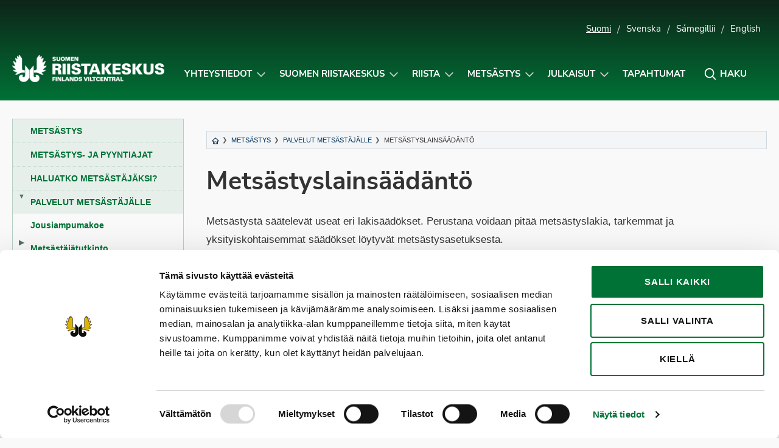

--- FILE ---
content_type: text/html; charset=UTF-8
request_url: https://riista.fi/metsastys/palvelut-metsastajalle/metsastyslainsaadanto/?doing_wp_cron=1701599205.3438470363616943359375
body_size: 15711
content:
<!doctype html>
<html lang="fi" class="no-js">
<head>
	<meta charset="UTF-8">
	<meta name="viewport" content="width=device-width, initial-scale=1, viewport-fit=cover">
	<meta http-equiv="x-ua-compatible" content="ie=edge">
	<link rel="profile" href="https://gmpg.org/xfn/11">
	<script type="text/javascript" data-cookieconsent="ignore">
	window.dataLayer = window.dataLayer || [];

	function gtag() {
		dataLayer.push(arguments);
	}

	gtag("consent", "default", {
		ad_personalization: "denied",
		ad_storage: "denied",
		ad_user_data: "denied",
		analytics_storage: "denied",
		functionality_storage: "denied",
		personalization_storage: "denied",
		security_storage: "granted",
		wait_for_update: 500,
	});
	gtag("set", "ads_data_redaction", true);
	gtag("set", "url_passthrough", true);
</script>
<script type="text/javascript"
		id="Cookiebot"
		src="https://consent.cookiebot.com/uc.js"
		data-implementation="wp"
		data-cbid="cfdea13b-121c-4aac-a6bc-bc73b64c6a70"
						data-culture="FI"
				data-blockingmode="auto"
	></script>
<script>(function(html){html.className = html.className.replace(/\bno-js\b/,'js')})(document.documentElement);</script>
<meta name='robots' content='index, follow, max-image-preview:large, max-snippet:-1, max-video-preview:-1' />
<link rel="alternate" href="https://riista.fi/metsastys/palvelut-metsastajalle/metsastyslainsaadanto/" hreflang="fi" />
<link rel="alternate" href="https://riista.fi/sv/jakt/tjanster-for-jagarna/jaktlagstiftning/" hreflang="sv" />
<!-- Jetpack Site Verification Tags -->
<meta name="google-site-verification" content="ylEoez3gcUIE5VYXvRgXpEQARjIzXW_86RWVhxE9nRo" />

	<!-- This site is optimized with the Yoast SEO plugin v26.8 - https://yoast.com/product/yoast-seo-wordpress/ -->
	<title>Metsästyslainsäädäntö - Suomen riistakeskus</title>
	<link rel="canonical" href="https://riista.fi/metsastys/palvelut-metsastajalle/metsastyslainsaadanto/" />
	<meta property="og:locale" content="fi_FI" />
	<meta property="og:locale:alternate" content="sv_SE" />
	<meta property="og:type" content="article" />
	<meta property="og:title" content="Metsästyslainsäädäntö - Suomen riistakeskus" />
	<meta property="og:description" content="Metsästystä säätelevät useat eri lakisäädökset. Perustana voidaan pitää metsästyslakia, tarkemmat ja yksityiskohtaisemmat säädökset löytyvät metsästysasetuksesta. Poikkeuslupiin liittyviä säädöksiä&hellip;" />
	<meta property="og:url" content="https://riista.fi/metsastys/palvelut-metsastajalle/metsastyslainsaadanto/" />
	<meta property="og:site_name" content="Suomen riistakeskus" />
	<meta property="article:modified_time" content="2024-11-20T12:34:15+00:00" />
	<meta name="twitter:label1" content="Arvioitu lukuaika" />
	<meta name="twitter:data1" content="1 minuutti" />
	<script type="application/ld+json" class="yoast-schema-graph">{"@context":"https://schema.org","@graph":[{"@type":"WebPage","@id":"https://riista.fi/metsastys/palvelut-metsastajalle/metsastyslainsaadanto/","url":"https://riista.fi/metsastys/palvelut-metsastajalle/metsastyslainsaadanto/","name":"Metsästyslainsäädäntö - Suomen riistakeskus","isPartOf":{"@id":"https://riista.fi/#website"},"datePublished":"2013-03-15T10:30:33+00:00","dateModified":"2024-11-20T12:34:15+00:00","breadcrumb":{"@id":"https://riista.fi/metsastys/palvelut-metsastajalle/metsastyslainsaadanto/#breadcrumb"},"inLanguage":"fi","potentialAction":[{"@type":"ReadAction","target":["https://riista.fi/metsastys/palvelut-metsastajalle/metsastyslainsaadanto/"]}]},{"@type":"BreadcrumbList","@id":"https://riista.fi/metsastys/palvelut-metsastajalle/metsastyslainsaadanto/#breadcrumb","itemListElement":[{"@type":"ListItem","position":1,"name":"Etusivu","item":"https://riista.fi/"},{"@type":"ListItem","position":2,"name":"Metsästys","item":"https://riista.fi/metsastys/"},{"@type":"ListItem","position":3,"name":"Palvelut metsästäjälle","item":"https://riista.fi/metsastys/palvelut-metsastajalle/"},{"@type":"ListItem","position":4,"name":"Metsästyslainsäädäntö"}]},{"@type":"WebSite","@id":"https://riista.fi/#website","url":"https://riista.fi/","name":"Suomen riistakeskus","description":"Finlands viltcentral","publisher":{"@id":"https://riista.fi/#organization"},"potentialAction":[{"@type":"SearchAction","target":{"@type":"EntryPoint","urlTemplate":"https://riista.fi/?s={search_term_string}"},"query-input":{"@type":"PropertyValueSpecification","valueRequired":true,"valueName":"search_term_string"}}],"inLanguage":"fi"},{"@type":"Organization","@id":"https://riista.fi/#organization","name":"Suomen riistakeskus","url":"https://riista.fi/","logo":{"@type":"ImageObject","inLanguage":"fi","@id":"https://riista.fi/#/schema/logo/image/","url":"https://riista.fi/wp-content/uploads/2025/10/riistakeskus-kokonega-www.png","contentUrl":"https://riista.fi/wp-content/uploads/2025/10/riistakeskus-kokonega-www.png","width":744,"height":133,"caption":"Suomen riistakeskus"},"image":{"@id":"https://riista.fi/#/schema/logo/image/"}}]}</script>
	<!-- / Yoast SEO plugin. -->


<link rel='dns-prefetch' href='//widgetlogic.org' />
<link rel='dns-prefetch' href='//www.googletagmanager.com' />
<link rel='dns-prefetch' href='//stats.wp.com' />
<link rel='dns-prefetch' href='//cdn.search.valu.pro' />
<link rel='dns-prefetch' href='//v0.wordpress.com' />
<link rel="alternate" type="application/rss+xml" title="Suomen riistakeskus &raquo; syöte" href="https://riista.fi/feed/" />
<style id='wp-img-auto-sizes-contain-inline-css' type='text/css'>
img:is([sizes=auto i],[sizes^="auto," i]){contain-intrinsic-size:3000px 1500px}
/*# sourceURL=wp-img-auto-sizes-contain-inline-css */
</style>
<style id='wp-block-library-inline-css' type='text/css'>
:root{--wp-block-synced-color:#7a00df;--wp-block-synced-color--rgb:122,0,223;--wp-bound-block-color:var(--wp-block-synced-color);--wp-editor-canvas-background:#ddd;--wp-admin-theme-color:#007cba;--wp-admin-theme-color--rgb:0,124,186;--wp-admin-theme-color-darker-10:#006ba1;--wp-admin-theme-color-darker-10--rgb:0,107,160.5;--wp-admin-theme-color-darker-20:#005a87;--wp-admin-theme-color-darker-20--rgb:0,90,135;--wp-admin-border-width-focus:2px}@media (min-resolution:192dpi){:root{--wp-admin-border-width-focus:1.5px}}.wp-element-button{cursor:pointer}:root .has-very-light-gray-background-color{background-color:#eee}:root .has-very-dark-gray-background-color{background-color:#313131}:root .has-very-light-gray-color{color:#eee}:root .has-very-dark-gray-color{color:#313131}:root .has-vivid-green-cyan-to-vivid-cyan-blue-gradient-background{background:linear-gradient(135deg,#00d084,#0693e3)}:root .has-purple-crush-gradient-background{background:linear-gradient(135deg,#34e2e4,#4721fb 50%,#ab1dfe)}:root .has-hazy-dawn-gradient-background{background:linear-gradient(135deg,#faaca8,#dad0ec)}:root .has-subdued-olive-gradient-background{background:linear-gradient(135deg,#fafae1,#67a671)}:root .has-atomic-cream-gradient-background{background:linear-gradient(135deg,#fdd79a,#004a59)}:root .has-nightshade-gradient-background{background:linear-gradient(135deg,#330968,#31cdcf)}:root .has-midnight-gradient-background{background:linear-gradient(135deg,#020381,#2874fc)}:root{--wp--preset--font-size--normal:16px;--wp--preset--font-size--huge:42px}.has-regular-font-size{font-size:1em}.has-larger-font-size{font-size:2.625em}.has-normal-font-size{font-size:var(--wp--preset--font-size--normal)}.has-huge-font-size{font-size:var(--wp--preset--font-size--huge)}.has-text-align-center{text-align:center}.has-text-align-left{text-align:left}.has-text-align-right{text-align:right}.has-fit-text{white-space:nowrap!important}#end-resizable-editor-section{display:none}.aligncenter{clear:both}.items-justified-left{justify-content:flex-start}.items-justified-center{justify-content:center}.items-justified-right{justify-content:flex-end}.items-justified-space-between{justify-content:space-between}.screen-reader-text{border:0;clip-path:inset(50%);height:1px;margin:-1px;overflow:hidden;padding:0;position:absolute;width:1px;word-wrap:normal!important}.screen-reader-text:focus{background-color:#ddd;clip-path:none;color:#444;display:block;font-size:1em;height:auto;left:5px;line-height:normal;padding:15px 23px 14px;text-decoration:none;top:5px;width:auto;z-index:100000}html :where(.has-border-color){border-style:solid}html :where([style*=border-top-color]){border-top-style:solid}html :where([style*=border-right-color]){border-right-style:solid}html :where([style*=border-bottom-color]){border-bottom-style:solid}html :where([style*=border-left-color]){border-left-style:solid}html :where([style*=border-width]){border-style:solid}html :where([style*=border-top-width]){border-top-style:solid}html :where([style*=border-right-width]){border-right-style:solid}html :where([style*=border-bottom-width]){border-bottom-style:solid}html :where([style*=border-left-width]){border-left-style:solid}html :where(img[class*=wp-image-]){height:auto;max-width:100%}:where(figure){margin:0 0 1em}html :where(.is-position-sticky){--wp-admin--admin-bar--position-offset:var(--wp-admin--admin-bar--height,0px)}@media screen and (max-width:600px){html :where(.is-position-sticky){--wp-admin--admin-bar--position-offset:0px}}

/*# sourceURL=wp-block-library-inline-css */
</style><style id='global-styles-inline-css' type='text/css'>
:root{--wp--preset--aspect-ratio--square: 1;--wp--preset--aspect-ratio--4-3: 4/3;--wp--preset--aspect-ratio--3-4: 3/4;--wp--preset--aspect-ratio--3-2: 3/2;--wp--preset--aspect-ratio--2-3: 2/3;--wp--preset--aspect-ratio--16-9: 16/9;--wp--preset--aspect-ratio--9-16: 9/16;--wp--preset--color--black: #000000;--wp--preset--color--cyan-bluish-gray: #abb8c3;--wp--preset--color--white: #ffffff;--wp--preset--color--pale-pink: #f78da7;--wp--preset--color--vivid-red: #cf2e2e;--wp--preset--color--luminous-vivid-orange: #ff6900;--wp--preset--color--luminous-vivid-amber: #fcb900;--wp--preset--color--light-green-cyan: #7bdcb5;--wp--preset--color--vivid-green-cyan: #00d084;--wp--preset--color--pale-cyan-blue: #8ed1fc;--wp--preset--color--vivid-cyan-blue: #0693e3;--wp--preset--color--vivid-purple: #9b51e0;--wp--preset--gradient--vivid-cyan-blue-to-vivid-purple: linear-gradient(135deg,rgb(6,147,227) 0%,rgb(155,81,224) 100%);--wp--preset--gradient--light-green-cyan-to-vivid-green-cyan: linear-gradient(135deg,rgb(122,220,180) 0%,rgb(0,208,130) 100%);--wp--preset--gradient--luminous-vivid-amber-to-luminous-vivid-orange: linear-gradient(135deg,rgb(252,185,0) 0%,rgb(255,105,0) 100%);--wp--preset--gradient--luminous-vivid-orange-to-vivid-red: linear-gradient(135deg,rgb(255,105,0) 0%,rgb(207,46,46) 100%);--wp--preset--gradient--very-light-gray-to-cyan-bluish-gray: linear-gradient(135deg,rgb(238,238,238) 0%,rgb(169,184,195) 100%);--wp--preset--gradient--cool-to-warm-spectrum: linear-gradient(135deg,rgb(74,234,220) 0%,rgb(151,120,209) 20%,rgb(207,42,186) 40%,rgb(238,44,130) 60%,rgb(251,105,98) 80%,rgb(254,248,76) 100%);--wp--preset--gradient--blush-light-purple: linear-gradient(135deg,rgb(255,206,236) 0%,rgb(152,150,240) 100%);--wp--preset--gradient--blush-bordeaux: linear-gradient(135deg,rgb(254,205,165) 0%,rgb(254,45,45) 50%,rgb(107,0,62) 100%);--wp--preset--gradient--luminous-dusk: linear-gradient(135deg,rgb(255,203,112) 0%,rgb(199,81,192) 50%,rgb(65,88,208) 100%);--wp--preset--gradient--pale-ocean: linear-gradient(135deg,rgb(255,245,203) 0%,rgb(182,227,212) 50%,rgb(51,167,181) 100%);--wp--preset--gradient--electric-grass: linear-gradient(135deg,rgb(202,248,128) 0%,rgb(113,206,126) 100%);--wp--preset--gradient--midnight: linear-gradient(135deg,rgb(2,3,129) 0%,rgb(40,116,252) 100%);--wp--preset--font-size--small: 13px;--wp--preset--font-size--medium: 20px;--wp--preset--font-size--large: 36px;--wp--preset--font-size--x-large: 42px;--wp--preset--spacing--20: 0.44rem;--wp--preset--spacing--30: 0.67rem;--wp--preset--spacing--40: 1rem;--wp--preset--spacing--50: 1.5rem;--wp--preset--spacing--60: 2.25rem;--wp--preset--spacing--70: 3.38rem;--wp--preset--spacing--80: 5.06rem;--wp--preset--shadow--natural: 6px 6px 9px rgba(0, 0, 0, 0.2);--wp--preset--shadow--deep: 12px 12px 50px rgba(0, 0, 0, 0.4);--wp--preset--shadow--sharp: 6px 6px 0px rgba(0, 0, 0, 0.2);--wp--preset--shadow--outlined: 6px 6px 0px -3px rgb(255, 255, 255), 6px 6px rgb(0, 0, 0);--wp--preset--shadow--crisp: 6px 6px 0px rgb(0, 0, 0);}:where(.is-layout-flex){gap: 0.5em;}:where(.is-layout-grid){gap: 0.5em;}body .is-layout-flex{display: flex;}.is-layout-flex{flex-wrap: wrap;align-items: center;}.is-layout-flex > :is(*, div){margin: 0;}body .is-layout-grid{display: grid;}.is-layout-grid > :is(*, div){margin: 0;}:where(.wp-block-columns.is-layout-flex){gap: 2em;}:where(.wp-block-columns.is-layout-grid){gap: 2em;}:where(.wp-block-post-template.is-layout-flex){gap: 1.25em;}:where(.wp-block-post-template.is-layout-grid){gap: 1.25em;}.has-black-color{color: var(--wp--preset--color--black) !important;}.has-cyan-bluish-gray-color{color: var(--wp--preset--color--cyan-bluish-gray) !important;}.has-white-color{color: var(--wp--preset--color--white) !important;}.has-pale-pink-color{color: var(--wp--preset--color--pale-pink) !important;}.has-vivid-red-color{color: var(--wp--preset--color--vivid-red) !important;}.has-luminous-vivid-orange-color{color: var(--wp--preset--color--luminous-vivid-orange) !important;}.has-luminous-vivid-amber-color{color: var(--wp--preset--color--luminous-vivid-amber) !important;}.has-light-green-cyan-color{color: var(--wp--preset--color--light-green-cyan) !important;}.has-vivid-green-cyan-color{color: var(--wp--preset--color--vivid-green-cyan) !important;}.has-pale-cyan-blue-color{color: var(--wp--preset--color--pale-cyan-blue) !important;}.has-vivid-cyan-blue-color{color: var(--wp--preset--color--vivid-cyan-blue) !important;}.has-vivid-purple-color{color: var(--wp--preset--color--vivid-purple) !important;}.has-black-background-color{background-color: var(--wp--preset--color--black) !important;}.has-cyan-bluish-gray-background-color{background-color: var(--wp--preset--color--cyan-bluish-gray) !important;}.has-white-background-color{background-color: var(--wp--preset--color--white) !important;}.has-pale-pink-background-color{background-color: var(--wp--preset--color--pale-pink) !important;}.has-vivid-red-background-color{background-color: var(--wp--preset--color--vivid-red) !important;}.has-luminous-vivid-orange-background-color{background-color: var(--wp--preset--color--luminous-vivid-orange) !important;}.has-luminous-vivid-amber-background-color{background-color: var(--wp--preset--color--luminous-vivid-amber) !important;}.has-light-green-cyan-background-color{background-color: var(--wp--preset--color--light-green-cyan) !important;}.has-vivid-green-cyan-background-color{background-color: var(--wp--preset--color--vivid-green-cyan) !important;}.has-pale-cyan-blue-background-color{background-color: var(--wp--preset--color--pale-cyan-blue) !important;}.has-vivid-cyan-blue-background-color{background-color: var(--wp--preset--color--vivid-cyan-blue) !important;}.has-vivid-purple-background-color{background-color: var(--wp--preset--color--vivid-purple) !important;}.has-black-border-color{border-color: var(--wp--preset--color--black) !important;}.has-cyan-bluish-gray-border-color{border-color: var(--wp--preset--color--cyan-bluish-gray) !important;}.has-white-border-color{border-color: var(--wp--preset--color--white) !important;}.has-pale-pink-border-color{border-color: var(--wp--preset--color--pale-pink) !important;}.has-vivid-red-border-color{border-color: var(--wp--preset--color--vivid-red) !important;}.has-luminous-vivid-orange-border-color{border-color: var(--wp--preset--color--luminous-vivid-orange) !important;}.has-luminous-vivid-amber-border-color{border-color: var(--wp--preset--color--luminous-vivid-amber) !important;}.has-light-green-cyan-border-color{border-color: var(--wp--preset--color--light-green-cyan) !important;}.has-vivid-green-cyan-border-color{border-color: var(--wp--preset--color--vivid-green-cyan) !important;}.has-pale-cyan-blue-border-color{border-color: var(--wp--preset--color--pale-cyan-blue) !important;}.has-vivid-cyan-blue-border-color{border-color: var(--wp--preset--color--vivid-cyan-blue) !important;}.has-vivid-purple-border-color{border-color: var(--wp--preset--color--vivid-purple) !important;}.has-vivid-cyan-blue-to-vivid-purple-gradient-background{background: var(--wp--preset--gradient--vivid-cyan-blue-to-vivid-purple) !important;}.has-light-green-cyan-to-vivid-green-cyan-gradient-background{background: var(--wp--preset--gradient--light-green-cyan-to-vivid-green-cyan) !important;}.has-luminous-vivid-amber-to-luminous-vivid-orange-gradient-background{background: var(--wp--preset--gradient--luminous-vivid-amber-to-luminous-vivid-orange) !important;}.has-luminous-vivid-orange-to-vivid-red-gradient-background{background: var(--wp--preset--gradient--luminous-vivid-orange-to-vivid-red) !important;}.has-very-light-gray-to-cyan-bluish-gray-gradient-background{background: var(--wp--preset--gradient--very-light-gray-to-cyan-bluish-gray) !important;}.has-cool-to-warm-spectrum-gradient-background{background: var(--wp--preset--gradient--cool-to-warm-spectrum) !important;}.has-blush-light-purple-gradient-background{background: var(--wp--preset--gradient--blush-light-purple) !important;}.has-blush-bordeaux-gradient-background{background: var(--wp--preset--gradient--blush-bordeaux) !important;}.has-luminous-dusk-gradient-background{background: var(--wp--preset--gradient--luminous-dusk) !important;}.has-pale-ocean-gradient-background{background: var(--wp--preset--gradient--pale-ocean) !important;}.has-electric-grass-gradient-background{background: var(--wp--preset--gradient--electric-grass) !important;}.has-midnight-gradient-background{background: var(--wp--preset--gradient--midnight) !important;}.has-small-font-size{font-size: var(--wp--preset--font-size--small) !important;}.has-medium-font-size{font-size: var(--wp--preset--font-size--medium) !important;}.has-large-font-size{font-size: var(--wp--preset--font-size--large) !important;}.has-x-large-font-size{font-size: var(--wp--preset--font-size--x-large) !important;}
/*# sourceURL=global-styles-inline-css */
</style>

<style id='classic-theme-styles-inline-css' type='text/css'>
/*! This file is auto-generated */
.wp-block-button__link{color:#fff;background-color:#32373c;border-radius:9999px;box-shadow:none;text-decoration:none;padding:calc(.667em + 2px) calc(1.333em + 2px);font-size:1.125em}.wp-block-file__button{background:#32373c;color:#fff;text-decoration:none}
/*# sourceURL=/wp-includes/css/classic-themes.min.css */
</style>
<link rel='stylesheet' id='block-widget-css' href='https://riista.fi/wp-content/plugins/widget-logic/block_widget/css/widget.css?ver=1725446801' type='text/css' media='all' />
<link rel='stylesheet' id='wp-components-css' href='https://riista.fi/wp-includes/css/dist/components/style.min.css?ver=130894691c6b2389817d584856a7e7ed' type='text/css' media='all' />
<link rel='stylesheet' id='wp-preferences-css' href='https://riista.fi/wp-includes/css/dist/preferences/style.min.css?ver=130894691c6b2389817d584856a7e7ed' type='text/css' media='all' />
<link rel='stylesheet' id='wp-block-editor-css' href='https://riista.fi/wp-includes/css/dist/block-editor/style.min.css?ver=130894691c6b2389817d584856a7e7ed' type='text/css' media='all' />
<link rel='stylesheet' id='popup-maker-block-library-style-css' href='https://riista.fi/wp-content/plugins/popup-maker/dist/packages/block-library-style.css?ver=dbea705cfafe089d65f1' type='text/css' media='all' />
<link rel='stylesheet' id='wpfaqstyle-css' href='https://riista.fi/wp-content/plugins/wp-faq/views/default/style.css?ver=1.7' type='text/css' media='screen' />
<link rel='stylesheet' id='font-nunito-css' href='https://riista.fi/wp-content/themes/riistakeskus/fonts/nunito/nunito.css?ver=130894691c6b2389817d584856a7e7ed' type='text/css' media='all' />
<link rel='stylesheet' id='riistakeskus2018-styles-css' href='https://riista.fi/wp-content/themes/riistakeskus/style.css?ver=1637140775' type='text/css' media='all' />
<link rel='stylesheet' id='modaal-css-css' href='https://riista.fi/wp-content/themes/riistakeskus/css/modaal.min.css?ver=130894691c6b2389817d584856a7e7ed' type='text/css' media='all' />
<link rel='stylesheet' id='sharedaddy-css' href='https://riista.fi/wp-content/plugins/jetpack/modules/sharedaddy/sharing.css?ver=15.4' type='text/css' media='all' />
<link rel='stylesheet' id='social-logos-css' href='https://riista.fi/wp-content/plugins/jetpack/_inc/social-logos/social-logos.min.css?ver=15.4' type='text/css' media='all' />
<script type="text/javascript" src="https://riista.fi/wp-includes/js/jquery/jquery.min.js?ver=3.7.1" id="jquery-core-js"></script>
<script type="text/javascript" src="https://riista.fi/wp-content/plugins/wp-faq/js/wp-faq.js?ver=130894691c6b2389817d584856a7e7ed" id="faqs-js"></script>

<!-- Google tag (gtag.js) snippet added by Site Kit -->
<!-- Google Analytics snippet added by Site Kit -->
<script type="text/javascript" src="https://www.googletagmanager.com/gtag/js?id=G-CFR0WDKTCN" id="google_gtagjs-js" async></script>
<script type="text/javascript" id="google_gtagjs-js-after">
/* <![CDATA[ */
window.dataLayer = window.dataLayer || [];function gtag(){dataLayer.push(arguments);}
gtag("set","linker",{"domains":["riista.fi"]});
gtag("js", new Date());
gtag("set", "developer_id.dZTNiMT", true);
gtag("config", "G-CFR0WDKTCN");
//# sourceURL=google_gtagjs-js-after
/* ]]> */
</script>
<script type="text/javascript" src="https://cdn.search.valu.pro/riistapaketti/loader.js" id="valu-search-js"></script>
<link rel="EditURI" type="application/rsd+xml" title="RSD" href="https://riista.fi/xmlrpc.php?rsd" />
<!-- Stream WordPress user activity plugin v4.1.1 -->
<script type='application/json' class='wordpress escaped' id='findkit'>{&quot;showInSearch&quot;:true,&quot;title&quot;:&quot;Mets\u00e4styslains\u00e4\u00e4d\u00e4nt\u00f6&quot;,&quot;created&quot;:&quot;2013-03-26T13:24:07+02:00&quot;,&quot;modified&quot;:&quot;2024-11-20T14:34:15+02:00&quot;,&quot;customFields&quot;:{&quot;wpPostId&quot;:{&quot;type&quot;:&quot;number&quot;,&quot;value&quot;:668}},&quot;language&quot;:&quot;fi&quot;,&quot;tags&quot;:[&quot;wordpress&quot;,&quot;domain\/riista.fi\/wordpress&quot;,&quot;wp_blog_name\/suomen-riistakeskus&quot;,&quot;domain\/riista.fi\/wp_blog_name\/suomen-riistakeskus&quot;,&quot;public&quot;,&quot;wp_post_type\/page&quot;,&quot;domain\/riista.fi\/wp_post_type\/page&quot;]}</script>		<style>
			#wp-admin-bar-findkit-adminbar a::before {
				content: "\f179";
				top: 2px;
			}
		</style>
		<meta name="generator" content="Site Kit by Google 1.171.0" />
	<script type="text/javascript">
		var ajaxurl = 'https://riista.fi/wp-admin/admin-ajax.php';
	</script>
	
<link rel="alternate" type="application/rss+xml" title="Podcast RSS syöte" href="https://riista.fi/feed/podcast" />

	<style>img#wpstats{display:none}</style>
		<script type="text/javascript">
	var wpfaqAjax = "https://riista.fi/wp-content/plugins/wp-faq/wp-faq-ajax.php?";
	var faqs_ajaxurl = "https://riista.fi/wp-admin/admin-ajax.php?";
var wpfaqUrl = "https://riista.fi/wp-content/plugins/wp-faq";

var faqs_config = {};
faqs_config.scroll_offset = '';
</script>		<style type="text/css" id="wp-custom-css">
			#game-area-4098,
#game-area-4106,
#game-area-4061,
#game-area-4105,
#game-area-4133,
#game-area-4101 {
	display:none;
}



.pum-theme-37025 .pum-content + .pum-close, .pum-theme-enterprise-blue .pum-content + .pum-close,
.pum-theme-30106 .pum-content + .pum-close, .pum-theme-enterprise-blue .pum-content + .pum-close {
	background-color:#007236!important;
}

.game-area-4098 td,
.game-area-4106 td,
.game-area-4061 td,
.game-area-4105 td,
.game-area-4133 td,
.game-area-4101 td {
	display:none !important;
}

.game-times__single.game-area-0 {
	display: table-cell;
}

.pum-overlay.pum-active, .pum-overlay.pum-active .popmake.active {
	display: block !important;
	opacity: 1 !important;
}

.nosto__kuva:focus {
	background: center;
	background-size: cover; 
}

body .site-footer .footer-svg {
	width: auto !important;
}

.home .palstat-3 .peruslaatikko {
	justify-content: start;
	align-items: start;
}

.home .palstat-3 .peruslaatikko p {
	text-align: left;
}

._2xcVpGaA4S5bEmRhGgqRk6_0 { margin-bottom: 10px !important; }

.nosto.pieni .nosto__teksti {
	width: 100%;
}

a.tapahtumanosto:hover, a.tapahtumanosto:active { text-decoration: underline !important; }

svg.valakia {
	width: 105px;
	height: auto;
}		</style>
		</head>

<body data-rsssl=1 class="wp-singular page-template-default page page-id-668 page-child parent-pageid-283 wp-custom-logo wp-theme-riistakeskus" itemscope itemtype="http://schema.org/WebPage">

	<div id="page" class="site">
		<a class="skip-to-content screen-reader-text" href="#main">Siirry sisältöön</a>

		
<header id="masthead" class="site-header hide-for-print" role="banner" itemscope itemtype="http://schema.org/WPHeader">



		<div class="container kielivalikko show-for-large">
		<ul>
				<li class="lang-item lang-item-2 lang-item-fi current-lang lang-item-first"><a  lang="fi" hreflang="fi" href="https://riista.fi/metsastys/palvelut-metsastajalle/metsastyslainsaadanto/">Suomi</a></li>
	<li class="lang-item lang-item-4 lang-item-sv"><a  lang="sv-SE" hreflang="sv-SE" href="https://riista.fi/sv/jakt/tjanster-for-jagarna/jaktlagstiftning/">Svenska</a></li>
	<li class="lang-item lang-item-3 lang-item-se no-translation"><a  lang="se" hreflang="se" href="https://riista.fi/se/">Sámegillii</a></li>
	<li class="lang-item lang-item-5 lang-item-en no-translation"><a  lang="en-US" hreflang="en-US" href="https://riista.fi/en/">English</a></li>
					</ul>
	</div>
	
	<div class="container navigation-container">

		<div class="site-branding">

		
	<p class="site-title"><a href="https://riista.fi/" rel="home"><span class="screen-reader-text">Suomen riistakeskus</span><img src="https://riista.fi/wp-content/uploads/2025/10/riistakeskus-kokonega-www-630x113.png" alt="Suomen riistakeskus" aria-hidden="true" /></a></p>
	
</div><!-- .site-branding -->



		<nav id="site-navigation" class="main-navigation" role="navigation" aria-label="Ylävalikko">

		<div class="search__form search-form">
	<input type="search" placeholder="Kirjoita hakusana..." class="addsearch search__input search-field" name="s" value="" aria-label="Kirjoita hakusana" data-addsearch-field="true" required />

	<button id="search__close" class="button search__close" aria-label="Sulje hakupalkki" title="Sulje hakupalkki" role="button" tabindex="0">
		<i class="icon-close" aria-hidden="true"></i>
		<span class="screen-reader-text">Sulje hakupalkki</span>
	</button>
</div>

		<ul id="primary-menu" class="menu menu-right"><li id="menu-item-21690" class="menu-item menu-item-type-post_type menu-item-object-page menu-item-has-children menu-item-21690"><a href="https://riista.fi/riistahallinto/yhteystiedot/">Yhteystiedot</a><button class="sub-menu-toggle" aria-expanded="false" onClick="riistaExpandSubMenu(this)"><span class="screen-reader-text" data-open-text="Avaa alavalikko Yhteystiedot-sivulle" data-close-text="Sulje alavalikko Yhteystiedot-sivulle">Avaa alavalikko Yhteystiedot-sivulle</span></button>
<ul class="sub-menu">
	<li id="menu-item-21698" class="menu-item menu-item-type-post_type menu-item-object-page menu-item-21698"><a href="https://riista.fi/riistahallinto/yhteystiedot/">Suomen riistakeskus</a></li>
	<li id="menu-item-21701" class="menu-item menu-item-type-post_type menu-item-object-page menu-item-21701"><a href="https://riista.fi/metsastys/palvelut-metsastajalle/metsastyskortti/">Metsästäjärekisteri &#8211; Metsästyskortti ja osoitteenmuutokset</a></li>
	<li id="menu-item-27592" class="menu-item menu-item-type-post_type menu-item-object-page menu-item-27592"><a href="https://riista.fi/riistahallinto/sahkoinen-asiointi/oma-riista-yhteystiedot/">Oma riista -help desk (neuvonta)</a></li>
	<li id="menu-item-21699" class="menu-item menu-item-type-post_type menu-item-object-page menu-item-21699"><a href="https://riista.fi/riistahallinto/yhteystiedot/yhteystietohaku/">YHTEYSTIETOHAKU: Riistanhoitoyhdistykset, Suomen riistakeskuksen hallitus ja riistaneuvostot</a></li>
</ul>
</li>
<li id="menu-item-509" class="menu-item menu-item-type-post_type menu-item-object-page menu-item-has-children menu-item-509"><a href="https://riista.fi/riistahallinto/">Suomen riistakeskus</a><button class="sub-menu-toggle" aria-expanded="false" onClick="riistaExpandSubMenu(this)"><span class="screen-reader-text" data-open-text="Avaa alavalikko Suomen riistakeskus-sivulle" data-close-text="Sulje alavalikko Suomen riistakeskus-sivulle">Avaa alavalikko Suomen riistakeskus-sivulle</span></button>
<ul class="sub-menu">
	<li id="menu-item-35394" class="menu-item menu-item-type-custom menu-item-object-custom menu-item-35394"><a href="https://riista.fi/riistahallinto/">Suomen riistakeskus</a></li>
	<li id="menu-item-21685" class="menu-item menu-item-type-post_type menu-item-object-page menu-item-21685"><a href="https://riista.fi/riistahallinto/valtakunnallinen-riistaneuvosto/">Valtakunnallinen riistaneuvosto</a></li>
	<li id="menu-item-21684" class="menu-item menu-item-type-post_type menu-item-object-page menu-item-21684"><a href="https://riista.fi/riistahallinto/alueelliset-riistaneuvostot/">Alueelliset riistaneuvostot</a></li>
	<li id="menu-item-21687" class="menu-item menu-item-type-post_type menu-item-object-page menu-item-21687"><a href="https://riista.fi/riistahallinto/riistanhoitoyhdistykset/">Riistanhoitoyhdistykset</a></li>
	<li id="menu-item-21682" class="menu-item menu-item-type-post_type menu-item-object-page menu-item-21682"><a href="https://riista.fi/riistahallinto/julkinen-riistakonserni/">Julkinen riistakonserni</a></li>
	<li id="menu-item-21688" class="menu-item menu-item-type-post_type menu-item-object-page menu-item-21688"><a href="https://riista.fi/riistahallinto/kansainvalinen-yhteistyo/">Kansainvälinen yhteistyö</a></li>
</ul>
</li>
<li id="menu-item-510" class="menu-item menu-item-type-post_type menu-item-object-page menu-item-has-children menu-item-510"><a href="https://riista.fi/riistatalous/">Riista</a><button class="sub-menu-toggle" aria-expanded="false" onClick="riistaExpandSubMenu(this)"><span class="screen-reader-text" data-open-text="Avaa alavalikko Riista-sivulle" data-close-text="Sulje alavalikko Riista-sivulle">Avaa alavalikko Riista-sivulle</span></button>
<ul class="sub-menu">
	<li id="menu-item-32581" class="menu-item menu-item-type-post_type menu-item-object-page menu-item-32581"><a href="https://riista.fi/riistatalous/elaimet/">Eläimet</a></li>
	<li id="menu-item-22807" class="menu-item menu-item-type-post_type menu-item-object-page menu-item-22807"><a href="https://riista.fi/riistatalous/luonnon-ja-riistanhoito/">Luonnon- ja riistanhoito</a></li>
	<li id="menu-item-32582" class="menu-item menu-item-type-post_type menu-item-object-page menu-item-32582"><a href="https://riista.fi/riistatalous/hoitosuunnitelmat/">Hoitosuunnitelmat</a></li>
	<li id="menu-item-32583" class="menu-item menu-item-type-post_type menu-item-object-page menu-item-32583"><a href="https://riista.fi/riistatalous/hoitosuunnitelmien-toimeenpano/">Hoitosuunnitelmien toimeenpano</a></li>
	<li id="menu-item-32584" class="menu-item menu-item-type-post_type menu-item-object-page menu-item-32584"><a href="https://riista.fi/riistatalous/riistakantojen-seuranta/">Seuranta</a></li>
	<li id="menu-item-32585" class="menu-item menu-item-type-post_type menu-item-object-page menu-item-32585"><a href="https://riista.fi/riistatalous/riistakantojen-verotuksen-suunnittelu/">Verotuksen suunnittelu</a></li>
	<li id="menu-item-705" class="menu-item menu-item-type-post_type menu-item-object-page menu-item-705"><a href="https://riista.fi/riistatalous/riistavahingot-ja-konfliktit/">Riistavahingot ja -konfliktit</a></li>
	<li id="menu-item-706" class="menu-item menu-item-type-post_type menu-item-object-page menu-item-706"><a href="https://riista.fi/riistatalous/hyvinvointia-riistasta/">Hyvinvointia riistasta</a></li>
	<li id="menu-item-21842" class="menu-item menu-item-type-post_type menu-item-object-page menu-item-21842"><a href="https://riista.fi/riistatalous/kuolleena-loytyneet-riistaelaimet-omistusoikeudet-ja-ohje-kasittelyyn/">Kuolleena löytyneet riistaeläimet</a></li>
</ul>
</li>
<li id="menu-item-511" class="menu-item menu-item-type-post_type menu-item-object-page current-page-ancestor menu-item-has-children menu-item-511"><a href="https://riista.fi/metsastys/">Metsästys</a><button class="sub-menu-toggle" aria-expanded="false" onClick="riistaExpandSubMenu(this)"><span class="screen-reader-text" data-open-text="Avaa alavalikko Metsästys-sivulle" data-close-text="Sulje alavalikko Metsästys-sivulle">Avaa alavalikko Metsästys-sivulle</span></button>
<ul class="sub-menu">
	<li id="menu-item-707" class="menu-item menu-item-type-post_type menu-item-object-page menu-item-707"><a href="https://riista.fi/metsastys/metsastysajat/">Metsästys- ja pyyntiajat</a></li>
	<li id="menu-item-708" class="menu-item menu-item-type-post_type menu-item-object-page menu-item-708"><a href="https://riista.fi/metsastys/haluatko-metsastajaksi/">Haluatko metsästäjäksi?</a></li>
	<li id="menu-item-709" class="menu-item menu-item-type-post_type menu-item-object-page current-page-ancestor menu-item-709"><a href="https://riista.fi/metsastys/palvelut-metsastajalle/">Palvelut metsästäjälle</a></li>
	<li id="menu-item-7775" class="menu-item menu-item-type-post_type menu-item-object-page menu-item-7775"><a href="https://riista.fi/metsastys/tapahtumahaku/">Tapahtumahaku</a></li>
	<li id="menu-item-513" class="menu-item menu-item-type-post_type menu-item-object-page menu-item-513"><a href="https://riista.fi/metsastys/lupien-haku/">Lupien hakeminen</a></li>
	<li id="menu-item-26118" class="menu-item menu-item-type-post_type menu-item-object-page menu-item-26118"><a href="https://riista.fi/metsastys/saalisilmoitukset/">Saalisilmoitukset ja -näytteet</a></li>
	<li id="menu-item-29075" class="menu-item menu-item-type-post_type menu-item-object-page menu-item-29075"><a href="https://riista.fi/metsastys/saaliin-kaupallinen-hyodyntaminen/">Saaliin kaupallinen hyödyntäminen</a></li>
	<li id="menu-item-26117" class="menu-item menu-item-type-post_type menu-item-object-page menu-item-26117"><a href="https://riista.fi/metsastys/muut-lomakkeet/">Muut lomakkeet</a></li>
	<li id="menu-item-9607" class="menu-item menu-item-type-post_type menu-item-object-page menu-item-9607"><a href="https://riista.fi/metsastys/saalisseuranta/">Saalisseuranta</a></li>
</ul>
</li>
<li id="menu-item-508" class="menu-item menu-item-type-post_type menu-item-object-page menu-item-has-children menu-item-508"><a href="https://riista.fi/julkaisut/">Julkaisut</a><button class="sub-menu-toggle" aria-expanded="false" onClick="riistaExpandSubMenu(this)"><span class="screen-reader-text" data-open-text="Avaa alavalikko Julkaisut-sivulle" data-close-text="Sulje alavalikko Julkaisut-sivulle">Avaa alavalikko Julkaisut-sivulle</span></button>
<ul class="sub-menu">
	<li id="menu-item-21668" class="menu-item menu-item-type-post_type menu-item-object-page menu-item-21668"><a href="https://riista.fi/julkaisut/metsastaja-lehti/">Metsästäjä-lehti</a></li>
	<li id="menu-item-21672" class="menu-item menu-item-type-post_type menu-item-object-page menu-item-21672"><a href="https://riista.fi/julkaisut/esitteet/">Esitteet</a></li>
	<li id="menu-item-27328" class="menu-item menu-item-type-post_type menu-item-object-page menu-item-27328"><a href="https://riista.fi/julkaisut/oppaat/">Oppaat</a></li>
</ul>
</li>
<li id="menu-item-24957" class="menu-item menu-item-type-post_type menu-item-object-page menu-item-24957"><a href="https://riista.fi/metsastys/tapahtumahaku/">Tapahtumat</a></li>
<li class="menu-item translations globe hide-for-large menu-item-has-children"><a href="https://riista.fi/metsastys/palvelut-metsastajalle/metsastyslainsaadanto/" class="translations__current"><svg class="translations__icon" xmlns="http://www.w3.org/2000/svg" viewBox="0 0 20 20" aria-hidden="true">
			<path d="M19 10c0-4.97-4.03-9-9-9s-9 4.03-9 9 4.03 9 9 9 9-4.03 9-9zm-11 .1c-2.84-.3-4.48-1.17-5.48-2.3.97-3.15 3.8-5.47 7.25-5.62-.84 1.38-1.5 4.13-.03 5.57-1.5.2-2.2-1.86-3.1-1.15-1.44 1.12-.1 2.67 3.2 3.27 3.28.6 3.65 1.58 3.62 3.08-.03 1.47-.8 3.3-4.06 4.7.1-4.18-2.64-3.84-3.2-5.04.2-.86.44-1.77 1.8-2.5zm8.5-4.32c2.14 3.3 1 6.08.83 6.68-.77-1.86-2.17-2.3-2.53-3.54-.32-1.1.62-2.23 1.7-3.14z"/>
			</svg><strong>FI</strong></a>
<button class="sub-menu-toggle" aria-expanded="false" onClick="riistaExpandSubMenu(this)"><span class="screen-reader-text">Avaa/sulje alavalikko</span></button><ul class="dropdown__switcher--content sub-menu">
<li><a href="https://riista.fi/sv/jakt/tjanster-for-jagarna/jaktlagstiftning/">Svenska</a></li></ul>
</li>
<li class="menu-item menu-item-with-icon menu-item-search"><a role="button" tabindex="0" nohref id="valu-search-open" aria-label="Avaa hakupalkki"><svg class="icon icon-search" viewBox="0 0 24 24" aria-hidden="true"><path d="M21.706 20.294l-4.531-4.531c1.144-1.45 1.825-3.281 1.825-5.262 0-4.688-3.813-8.5-8.5-8.5s-8.5 3.813-8.5 8.5c0 4.688 3.813 8.5 8.5 8.5 1.981 0 3.813-0.681 5.256-1.825l4.531 4.531c0.194 0.194 0.45 0.294 0.706 0.294s0.513-0.1 0.706-0.294c0.4-0.387 0.4-1.025 0.006-1.413zM4 10.5c0-3.581 2.919-6.5 6.5-6.5s6.5 2.919 6.5 6.5c0 1.775-0.712 3.381-1.869 4.556-0.012 0.012-0.025 0.025-0.037 0.038s-0.025 0.025-0.038 0.038c-1.175 1.156-2.781 1.869-4.556 1.869-3.581 0-6.5-2.919-6.5-6.5z"></path></svg><span class="show-for-large">Haku</span></a></li><li id="search__open" style="display: none; visibility: hidden;"></li></ul>		</nav><!-- #site-navigation -->

	</div>

	
</header><!-- #masthead -->

		<div id="content" class="site-content" itemscope itemprop="mainContentOfPage">

		
		<div id="primary" class="content-area container">
			<aside class="sivupalkki" role="complementary" aria-label="Sivunavigointi">

	<div id="secondary" class="sivupalkki__alue">
		



<div id="navigation-mobile-wrapper" class="navigation-mobile-wrapper" tabindex="-1">
	<nav role="navigation" id="secondary-nav" class="secondary-navigation hide-for-print toggled-on" aria-hidden="false" aria-expanded="true">

		<ul id="side-nav" class="menu-items sivunavigointi" aria-label="Sivunavigointi">
			<li
						>
			<a href="https://riista.fi/metsastys/">Metsästys</a></li>
			<li class="page_item page-item-279"><a href="https://riista.fi/metsastys/metsastysajat/">Metsästys- ja pyyntiajat</a></li>
<li class="page_item page-item-281"><a href="https://riista.fi/metsastys/haluatko-metsastajaksi/">Haluatko metsästäjäksi?</a></li>
<li class="page_item page-item-283 page_item_has_children current_page_ancestor current_page_parent"><a href="https://riista.fi/metsastys/palvelut-metsastajalle/">Palvelut metsästäjälle</a>
<ul class="sub-menu">
	<li class="page_item page-item-19657"><a href="https://riista.fi/metsastys/palvelut-metsastajalle/jousikoe/">Jousiampumakoe</a></li>
	<li class="page_item page-item-614 page_item_has_children"><a href="https://riista.fi/metsastys/palvelut-metsastajalle/metsastajatutkinto/">Metsästäjätutkinto</a>
	<ul class="sub-menu">
		<li class="page_item page-item-34890"><a href="https://riista.fi/metsastys/palvelut-metsastajalle/metsastajatutkinto/sahkoinen-metsastajatutkintojarjestelma-kayttoehdot/">Sähköinen metsästäjätutkintojärjestelmä &#8211; Käyttöehdot</a></li>
		<li class="page_item page-item-34894"><a href="https://riista.fi/metsastys/palvelut-metsastajalle/metsastajatutkinto/sahkoinen-metsastajatutkintojarjestelma-saavutettavuusseloste/">Sähköinen metsästäjätutkintojärjestelmä &#8211; saavutettavuusseloste</a></li>
		<li class="page_item page-item-34896"><a href="https://riista.fi/metsastys/palvelut-metsastajalle/metsastajatutkinto/sahkoinen-metsastajatutkintojarjestelma-tietosuojaseloste/">Sähköinen metsästäjätutkintojärjestelmä &#8211; Tietosuojaseloste</a></li>
	</ul>
</li>
	<li class="page_item page-item-620 page_item_has_children"><a href="https://riista.fi/metsastys/palvelut-metsastajalle/metsastyskortti/">Metsästyskortti</a>
	<ul class="sub-menu">
		<li class="page_item page-item-22666"><a href="https://riista.fi/metsastys/palvelut-metsastajalle/metsastyskortti/ulkomaalainen-metsastaja-metsastyskortti-ja-ampumakoetodistus/">Ulkomaalainen metsästäjä &#8211; metsästyskortti ja ampumakoetodistus</a></li>
	</ul>
</li>
	<li class="page_item page-item-862 page_item_has_children"><a href="https://riista.fi/metsastys/palvelut-metsastajalle/vakuutukset/">Vakuutukset</a>
	<ul class="sub-menu">
		<li class="page_item page-item-864"><a href="https://riista.fi/metsastys/palvelut-metsastajalle/vakuutukset/metsastajavakuutus/">Metsästäjävakuutus</a></li>
		<li class="page_item page-item-866"><a href="https://riista.fi/metsastys/palvelut-metsastajalle/vakuutukset/jht-vakuutus/">JHT-vakuutus</a></li>
	</ul>
</li>
	<li class="page_item page-item-623 page_item_has_children"><a href="https://riista.fi/metsastys/palvelut-metsastajalle/metsastajarekisteri/">Metsästäjärekisteri</a>
	<ul class="sub-menu">
		<li class="page_item page-item-627"><a href="https://riista.fi/metsastys/palvelut-metsastajalle/metsastajarekisteri/osoitteenmuutos/">Osoitteenmuutos</a></li>
		<li class="page_item page-item-629"><a href="https://riista.fi/metsastys/palvelut-metsastajalle/metsastajarekisteri/riistanhoitoyhdistyksen-vaihtaminen/">Riistanhoitoyhdistyksen vaihtaminen</a></li>
	</ul>
</li>
	<li class="page_item page-item-650"><a href="https://riista.fi/metsastys/palvelut-metsastajalle/metsastysseurat/">Metsästysseurat</a></li>
	<li class="page_item page-item-652"><a href="https://riista.fi/metsastys/palvelut-metsastajalle/metsastysluvat/">Metsästysluvat</a></li>
	<li class="page_item page-item-657"><a href="https://riista.fi/metsastys/palvelut-metsastajalle/ampumakoe/">Ampumakoe</a></li>
	<li class="page_item page-item-659"><a href="https://riista.fi/metsastys/palvelut-metsastajalle/ampuma-aseluvat/">Ampuma-aseluvat</a></li>
	<li class="page_item page-item-664"><a href="https://riista.fi/metsastys/palvelut-metsastajalle/kurssit-ja-koulutukset/">Kurssit ja koulutukset</a></li>
	<li class="page_item page-item-668 current_page_item"><a href="https://riista.fi/metsastys/palvelut-metsastajalle/metsastyslainsaadanto/" aria-current="page">Metsästyslainsäädäntö</a></li>
	<li class="page_item page-item-683 page_item_has_children"><a href="https://riista.fi/metsastys/palvelut-metsastajalle/lupahallinto/">Lupahallinto</a>
	<ul class="sub-menu">
		<li class="page_item page-item-686"><a href="https://riista.fi/metsastys/palvelut-metsastajalle/lupahallinto/lupamaksut/">Lupamaksut</a></li>
		<li class="page_item page-item-8981"><a href="https://riista.fi/metsastys/palvelut-metsastajalle/lupahallinto/lupahakemusten-kasittelyajat/">Lupahakemusten käsittelyajat</a></li>
		<li class="page_item page-item-690"><a href="https://riista.fi/metsastys/palvelut-metsastajalle/lupahallinto/virheellisen-pyyntilupamaksun-palauttaminen/">Virheellisen pyyntilupamaksun palauttaminen</a></li>
		<li class="page_item page-item-695"><a href="https://riista.fi/metsastys/palvelut-metsastajalle/lupahallinto/lupien-peruuttaminen/">Lupien peruuttaminen</a></li>
		<li class="page_item page-item-698"><a href="https://riista.fi/metsastys/palvelut-metsastajalle/lupahallinto/lupapaatokset/">Suurpeto&shy;poikkeus&shy;lupa&shy;päätökset</a></li>
		<li class="page_item page-item-12982"><a href="https://riista.fi/metsastys/palvelut-metsastajalle/lupahallinto/muutoksenhaku/">Muutoksenhaku</a></li>
		<li class="page_item page-item-2952"><a href="https://riista.fi/metsastys/palvelut-metsastajalle/lupahallinto/karhun-kiintiometsastys-poronhoitoalueella/">Karhun kiintiömetsästys poronhoitoalueella</a></li>
		<li class="page_item page-item-8597"><a href="https://riista.fi/metsastys/palvelut-metsastajalle/lupahallinto/harmaahylkeen-kiintiometsastys/">Harmaahylkeen ja itämerennorpan kiintiömetsästys</a></li>
	</ul>
</li>
	<li class="page_item page-item-869"><a href="https://riista.fi/metsastys/palvelut-metsastajalle/usein-kysytyt-kysymykset/">Usein kysytyt kysymykset</a></li>
</ul>
</li>
<li class="page_item page-item-7764 page_item_has_children"><a href="https://riista.fi/metsastys/tapahtumahaku/">Tapahtumahaku</a>
<ul class="sub-menu">
	<li class="page_item page-item-32680"><a href="https://riista.fi/metsastys/tapahtumahaku/etatapahtumien-tietosuojaseloste/">Etätapahtumien tietosuojaseloste</a></li>
	<li class="page_item page-item-36410"><a href="https://riista.fi/metsastys/tapahtumahaku/lyyti-tietosuojaseloste/">Lyyti-tietosuojaseloste</a></li>
</ul>
</li>
<li class="page_item page-item-287 page_item_has_children"><a href="https://riista.fi/metsastys/lupien-haku/">Lupien hakeminen</a>
<ul class="sub-menu">
	<li class="page_item page-item-434 page_item_has_children"><a href="https://riista.fi/metsastys/lupien-haku/pyyntiluvat/">Pyyntiluvat</a>
	<ul class="sub-menu">
		<li class="page_item page-item-455"><a href="https://riista.fi/metsastys/lupien-haku/pyyntiluvat/hirvielaimet/">Hirvieläimet</a></li>
		<li class="page_item page-item-457"><a href="https://riista.fi/metsastys/lupien-haku/pyyntiluvat/euroopanmajava/">Euroopanmajava</a></li>
		<li class="page_item page-item-32292"><a href="https://riista.fi/metsastys/lupien-haku/pyyntiluvat/peltopyy/">Peltopyy</a></li>
	</ul>
</li>
	<li class="page_item page-item-436 page_item_has_children"><a href="https://riista.fi/metsastys/lupien-haku/poikkeuslupalomakkeet/">Poikkeusluvat</a>
	<ul class="sub-menu">
		<li class="page_item page-item-459"><a href="https://riista.fi/metsastys/lupien-haku/poikkeuslupalomakkeet/suurpedot-saukko-hylkeet-euroopanmajava-hilleri-naata-metsajanis/">Suurpedot, saukko, hylkeet, euroopanmajava, hilleri, näätä, metsäjänis</a></li>
		<li class="page_item page-item-462"><a href="https://riista.fi/metsastys/lupien-haku/poikkeuslupalomakkeet/muut-riistanisakkaat/">Muut riistanisäkkäät</a></li>
		<li class="page_item page-item-464"><a href="https://riista.fi/metsastys/lupien-haku/poikkeuslupalomakkeet/riistalinnut-rauhoittamattomat-linnut/">Riistalinnut, rauhoittamattomat linnut</a></li>
		<li class="page_item page-item-3989"><a href="https://riista.fi/metsastys/lupien-haku/poikkeuslupalomakkeet/pesan-siihen-liittyvan-rakennelman-tai-munien-havittaminen/">Pesän, siihen liittyvän rakennelman tai munien hävittäminen</a></li>
	</ul>
</li>
	<li class="page_item page-item-439 page_item_has_children"><a href="https://riista.fi/metsastys/lupien-haku/muut-lupalomakkeet/">Muut luvat</a>
	<ul class="sub-menu">
		<li class="page_item page-item-19058"><a href="https://riista.fi/metsastys/lupien-haku/muut-lupalomakkeet/hakemus-metsastysaseen-jatai-metsastysjousen-kuljettamiseen/">Metsästysaseen ja metsästysjousen kuljettaminen moottoriajoneuvolla</a></li>
		<li class="page_item page-item-474"><a href="https://riista.fi/metsastys/lupien-haku/muut-lupalomakkeet/riistanhoidollinen-toimenpide-tai-elaimen-tarhaaminen/">Riistanhoidollinen toimenpide tai eläimen tarhaaminen</a></li>
		<li class="page_item page-item-476"><a href="https://riista.fi/metsastys/lupien-haku/muut-lupalomakkeet/vierasperaisen-elaimen-maahantuonti/">Vierasperäisen riistaeläimen ja riistaeläinkannan maahantuonti ja luontoon laskeminen</a></li>
		<li class="page_item page-item-28041"><a href="https://riista.fi/metsastys/lupien-haku/muut-lupalomakkeet/riistaelaimen-ja-rauhoittamattoman-elaimen-hairitseminen/">Riistaeläimen ja rauhoittamattoman eläimen häiritseminen</a></li>
		<li class="page_item page-item-28048"><a href="https://riista.fi/metsastys/lupien-haku/muut-lupalomakkeet/elavana-pyydystaminen/">Elävänä pyydystäminen</a></li>
		<li class="page_item page-item-468"><a href="https://riista.fi/metsastys/lupien-haku/muut-lupalomakkeet/kielletty-pyyntivaline-tai-menetelma/">Kielletty pyyntiväline tai -menetelmä</a></li>
		<li class="page_item page-item-470"><a href="https://riista.fi/metsastys/lupien-haku/muut-lupalomakkeet/moottoriajoneuvon-kaytto-liikuntarajoitteisena/">Moottoriajoneuvon käyttö liikuntarajoitteisena</a></li>
		<li class="page_item page-item-472"><a href="https://riista.fi/metsastys/lupien-haku/muut-lupalomakkeet/koirakoulutus-tai-koe/">Koirakoulutus tai -koe</a></li>
	</ul>
</li>
</ul>
</li>
<li class="page_item page-item-447 page_item_has_children"><a href="https://riista.fi/metsastys/saalisilmoitukset/">Saalisilmoitukset ja -näytteet</a>
<ul class="sub-menu">
	<li class="page_item page-item-478"><a href="https://riista.fi/metsastys/saalisilmoitukset/hirvielainsaalis/">Hirvieläinsaalis</a></li>
	<li class="page_item page-item-480"><a href="https://riista.fi/metsastys/saalisilmoitukset/metsakauris_villisika_hilleri_merihanhi_metsahanhi_vesilinnut/">Metsäkauris-, villisika-, hilleri-, merihanhi-, metsähanhi- ja vesilintusaalis</a></li>
	<li class="page_item page-item-8885"><a href="https://riista.fi/metsastys/saalisilmoitukset/hallisaalis/">Hallin ja itämeren norpan saalisilmoitus</a></li>
	<li class="page_item page-item-5089"><a href="https://riista.fi/metsastys/saalisilmoitukset/euroopanmajava-tai-peltopyysaalis/">Euroopanmajava- tai peltopyysaalis</a></li>
	<li class="page_item page-item-12261"><a href="https://riista.fi/metsastys/saalisilmoitukset/rauhoittamattomat-linnut/">Rauhoittamattomat linnut</a></li>
	<li class="page_item page-item-482"><a href="https://riista.fi/metsastys/saalisilmoitukset/karhunayte/">Karhunäyte</a></li>
	<li class="page_item page-item-484"><a href="https://riista.fi/metsastys/saalisilmoitukset/ilvesnayte/">Ilvesnäyte</a></li>
	<li class="page_item page-item-5668"><a href="https://riista.fi/metsastys/saalisilmoitukset/villisikanayte/">Villisikanäyte</a></li>
	<li class="page_item page-item-8432"><a href="https://riista.fi/metsastys/saalisilmoitukset/hyljenayte/">Hyljenäyte</a></li>
</ul>
</li>
<li class="page_item page-item-37030"><a href="https://riista.fi/metsastys/suden-kiintiometsastys-2026/">Suden kiintiömetsästys 2026</a></li>
<li class="page_item page-item-486"><a href="https://riista.fi/metsastys/saaliin-kaupallinen-hyodyntaminen/">Saaliin kaupallinen hyödyntäminen</a></li>
<li class="page_item page-item-26108 page_item_has_children"><a href="https://riista.fi/metsastys/muut-lomakkeet/">Muut lomakkeet</a>
<ul class="sub-menu">
	<li class="page_item page-item-441"><a href="https://riista.fi/metsastys/muut-lomakkeet/metsastajatutkinnon-ja-ampumakokeen-paatoslomake/">Metsästäjätutkinnon ja ampumakokeen oikaisuvaatimusosoitus</a></li>
	<li class="page_item page-item-443"><a href="https://riista.fi/metsastys/muut-lomakkeet/harrastustodistuslomake/">Harrastustodistuslomake</a></li>
	<li class="page_item page-item-917"><a href="https://riista.fi/metsastys/muut-lomakkeet/metsastysvuokrasopimuslomake/">Metsästysvuokrasopimuslomake</a></li>
	<li class="page_item page-item-445"><a href="https://riista.fi/metsastys/muut-lomakkeet/hirvijahdin-lomakkeet/">Hirvieläinten metsästys</a></li>
	<li class="page_item page-item-8839"><a href="https://riista.fi/metsastys/muut-lomakkeet/karhujahdin-lomakkeet/">Ohjeet ennen ja jälkeen karhujahtia</a></li>
	<li class="page_item page-item-449 page_item_has_children"><a href="https://riista.fi/metsastys/muut-lomakkeet/riistaelainvahinkojen-lomakkeet/">Riistaeläinvahinkojen lomakkeet</a>
	<ul class="sub-menu">
		<li class="page_item page-item-489"><a href="https://riista.fi/metsastys/muut-lomakkeet/riistaelainvahinkojen-lomakkeet/petoelainvahingon-lomakkeet/">Petoeläinvahingon lomakkeet</a></li>
		<li class="page_item page-item-492"><a href="https://riista.fi/metsastys/muut-lomakkeet/riistaelainvahinkojen-lomakkeet/hirvielainvahingon-lomakkeet/">Hirvieläinvahingon lomakkeet</a></li>
	</ul>
</li>
	<li class="page_item page-item-3796"><a href="https://riista.fi/metsastys/muut-lomakkeet/suurpetohavaintolomake/">Suurpetohavainto</a></li>
	<li class="page_item page-item-451 page_item_has_children"><a href="https://riista.fi/metsastys/muut-lomakkeet/srvan-lomakkeet/">SRVA:n lomakkeet</a>
	<ul class="sub-menu">
		<li class="page_item page-item-494"><a href="https://riista.fi/metsastys/muut-lomakkeet/srvan-lomakkeet/kolarielainsopimus/">Kolarieläinsopimus</a></li>
	</ul>
</li>
	<li class="page_item page-item-501"><a href="https://riista.fi/metsastys/muut-lomakkeet/metsastysseuratoiminnan-lomakkeet/">Metsästysseuratoiminnan lomakkeet</a></li>
</ul>
</li>
<li class="page_item page-item-9538 page_item_has_children"><a href="https://riista.fi/metsastys/saalisseuranta/">Saalisseuranta</a>
<ul class="sub-menu">
	<li class="page_item page-item-9543"><a href="https://riista.fi/metsastys/saalisseuranta/alueelliset-saalismaarat/">Alueelliset saalismäärät</a></li>
	<li class="page_item page-item-13205"><a href="https://riista.fi/metsastys/saalisseuranta/karhusaaliit/">Karhusaaliit</a></li>
</ul>
</li>
					</ul>
	</nav>

</div>


		
	</div>

	<div id="tertiary" class="sivupalkki__alue">
		<div id="side-content">

		
		
<div id="p2p-2" class="panel widget widget_p2p"><h2 class="widget-title">Aiheeseen liittyvää</h2><ul id="content_to_content_list"><li><a href="https://riista.fi/riistahallinto/riistanhoitoyhdistykset/tietoa-rhyn-toiminnanohjaajille/">Tietoa rhy:n toiminnanohjaajille</a></li><li><a href="https://riista.fi/metsastys/lupien-haku/poikkeuslupalomakkeet/pesan-siihen-liittyvan-rakennelman-tai-munien-havittaminen/">Pesän, siihen liittyvän rakennelman tai munien hävittäminen</a></li></ul></div>
		
		</div><!-- #side-content -->
	</div><!-- #secondary .widget-area -->
</aside>
			<main id="main" class="site-main">

			
			
<article id="post-668" class="post-668 page type-page status-publish hentry">
	<header class="entry-header">
		<nav aria-label="Olet tässä:" role="navigation"><ul class="breadcrumbs hide-for-print"><li><a href="https://riista.fi" title="Etusivu"><svg class="icon icon-home" viewBox="0 0 24 24"><path d="M22.262 10.468c-3.39-2.854-9.546-8.171-9.607-8.225l-0.655-0.563-0.652 0.563c-0.062 0.053-6.221 5.368-9.66 8.248-0.438 0.394-0.688 0.945-0.688 1.509 0 1.104 0.896 2 2 2h1v6c0 1.104 0.896 2 2 2h12c1.104 0 2-0.896 2-2v-6h1c1.104 0 2-0.896 2-2 0-0.598-0.275-1.161-0.738-1.532zM14 20h-4v-5h4v5zM18 12l0.002 8c-0.002 0-3.002 0-3.002 0v-6h-6v6h-3v-8h-3.001c2.765-2.312 7.315-6.227 9.001-7.68 1.686 1.453 6.234 5.367 9 7.681 0 0-3 0-3-0.001z"></path></svg><span class="screen-reader-text">Etusivu</span></a></li><li><a title="Metsästys" href="https://riista.fi/metsastys/">Metsästys</a></li><li><a title="Palvelut metsästäjälle" href="https://riista.fi/metsastys/palvelut-metsastajalle/">Palvelut metsästäjälle</a></li><li><span>Metsästyslainsäädäntö</span></li><a aria-label="Avaa alasivujen valikko" href="#navigation-mobile-wrapper" class="menu-toggle modaal hide-for-medium"></a></ul></nav><h1 class="entry-title">Metsästyslainsäädäntö</h1>	</header><!-- .entry-header -->

	<div class="entry-content">
	<p>Metsästystä säätelevät useat eri lakisäädökset. Perustana voidaan pitää metsästyslakia, tarkemmat ja yksityiskohtaisemmat säädökset löytyvät metsästysasetuksesta.</p>
<p>Poikkeuslupiin liittyviä säädöksiä löytyy sekä metsästyslaista että valtioneuvoston asetuksesta metsästyslaissa säädetyistä poikkeusluvista. Poikkeusluvat liittyvät esimerkiksi suurpetojen rauhoituksesta poikkeamiseen, rauhoittamattomien lintujen ja kaikkien riistalajien rauhoitusajoista poikkeamiseen, moottoriajoneuvon apuna käyttämiseen metsästyksessä sekä maahantuontilupiin.</p>
<p>Riistahallinnon perusta löytyy riistahallintolaista sekä valtioneuvoston asetuksesta riistahallinnosta vuodelta 2011. Näissä määritellään Suomen riistakeskuksen ja riistanhoitoyhdistysten organisoituminen ja tehtävät.</p>
<p><strong>Linkit ajantasaiseen lainsäädäntöön löydät Suomen riistakeskuksen <a href="https://www.riistainfo.fi/lait-ja-asetukset/" target="_blank" rel="noopener">Riistainfo.fi</a>:stä.</strong></p>
<p>&nbsp;</p>

	
	</div><!-- .entry-content -->

	<footer class="entry-footer">

		</footer><!-- .entry-footer -->

</article><!-- #post-## -->

<div class="sharedaddy sd-sharing-enabled"><div class="robots-nocontent sd-block sd-social sd-social-icon sd-sharing"><h3 class="sd-title">Jaa tämä:</h3><div class="sd-content"><ul><li class="share-facebook"><a rel="nofollow noopener noreferrer"
				data-shared="sharing-facebook-668"
				class="share-facebook sd-button share-icon no-text"
				href="https://riista.fi/metsastys/palvelut-metsastajalle/metsastyslainsaadanto/?share=facebook"
				target="_blank"
				aria-labelledby="sharing-facebook-668"
				>
				<span id="sharing-facebook-668" hidden>Jaa Facebookissa(Avautuu uudessa ikkunassa)</span>
				<span>Facebook</span>
			</a></li><li class="share-twitter"><a rel="nofollow noopener noreferrer"
				data-shared="sharing-twitter-668"
				class="share-twitter sd-button share-icon no-text"
				href="https://riista.fi/metsastys/palvelut-metsastajalle/metsastyslainsaadanto/?share=twitter"
				target="_blank"
				aria-labelledby="sharing-twitter-668"
				>
				<span id="sharing-twitter-668" hidden>Click to share on X(Avautuu uudessa ikkunassa)</span>
				<span>X</span>
			</a></li><li class="share-print"><a rel="nofollow noopener noreferrer"
				data-shared="sharing-print-668"
				class="share-print sd-button share-icon no-text"
				href="https://riista.fi/metsastys/palvelut-metsastajalle/metsastyslainsaadanto/#print?share=print"
				target="_blank"
				aria-labelledby="sharing-print-668"
				>
				<span id="sharing-print-668" hidden>Tulosta(Avautuu uudessa ikkunassa)</span>
				<span>Tulosta</span>
			</a></li><li class="share-end"></li></ul></div></div></div>			</main><!-- #main -->
		</div><!-- #primary -->
	</div><!-- #content -->

	<footer id="colophon" class="site-footer hide-for-print">
		<div class="container palsta-container">
		<div class="palsta palsta-neljannes"><div id="media_image-2" class="widget widget_media_image"><img class="image footer-svg" src="https://riista.fi/wp-content/uploads/2018/06/riistakeskus-logo-valkoinen.svg" alt="Suomen riistakeskus logo" width="" height="630" decoding="async" loading="lazy" /></div><div id="text-14" class="widget widget_text">			<div class="textwidget"><p>Suomen riistakeskus edistää kestävää riistataloutta, tukee riistanhoitoyhdistysten toimintaa ja huolehtii riistapolitiikan toimeenpanosta sekä vastaa sille säädetyistä julkisista hallintotehtävistä.</p>
</div>
		</div></div><div class="palsta palsta-neljannes"><div id="nav_menu-2" class="widget widget_nav_menu"><h2 class="assistive-text">Sivustokartta</h2><div class="menu-oletusnavi-container"><ul id="menu-oletusnavi" class="menu"><li class="menu-item menu-item-type-post_type menu-item-object-page menu-item-has-children menu-item-21690"><a href="https://riista.fi/riistahallinto/yhteystiedot/">Yhteystiedot</a><button class="sub-menu-toggle" aria-expanded="false" onClick="riistaExpandSubMenu(this)"><span class="screen-reader-text" data-open-text="Avaa alavalikko Yhteystiedot-sivulle" data-close-text="Sulje alavalikko Yhteystiedot-sivulle">Avaa alavalikko Yhteystiedot-sivulle</span></button>
<ul class="sub-menu">
	<li class="menu-item menu-item-type-post_type menu-item-object-page menu-item-21698"><a href="https://riista.fi/riistahallinto/yhteystiedot/">Suomen riistakeskus</a></li>
	<li class="menu-item menu-item-type-post_type menu-item-object-page menu-item-21701"><a href="https://riista.fi/metsastys/palvelut-metsastajalle/metsastyskortti/">Metsästäjärekisteri &#8211; Metsästyskortti ja osoitteenmuutokset</a></li>
	<li class="menu-item menu-item-type-post_type menu-item-object-page menu-item-27592"><a href="https://riista.fi/riistahallinto/sahkoinen-asiointi/oma-riista-yhteystiedot/">Oma riista -help desk (neuvonta)</a></li>
	<li class="menu-item menu-item-type-post_type menu-item-object-page menu-item-21699"><a href="https://riista.fi/riistahallinto/yhteystiedot/yhteystietohaku/">YHTEYSTIETOHAKU: Riistanhoitoyhdistykset, Suomen riistakeskuksen hallitus ja riistaneuvostot</a></li>
</ul>
</li>
<li class="menu-item menu-item-type-post_type menu-item-object-page menu-item-has-children menu-item-509"><a href="https://riista.fi/riistahallinto/">Suomen riistakeskus</a><button class="sub-menu-toggle" aria-expanded="false" onClick="riistaExpandSubMenu(this)"><span class="screen-reader-text" data-open-text="Avaa alavalikko Suomen riistakeskus-sivulle" data-close-text="Sulje alavalikko Suomen riistakeskus-sivulle">Avaa alavalikko Suomen riistakeskus-sivulle</span></button>
<ul class="sub-menu">
	<li class="menu-item menu-item-type-custom menu-item-object-custom menu-item-35394"><a href="https://riista.fi/riistahallinto/">Suomen riistakeskus</a></li>
	<li class="menu-item menu-item-type-post_type menu-item-object-page menu-item-21685"><a href="https://riista.fi/riistahallinto/valtakunnallinen-riistaneuvosto/">Valtakunnallinen riistaneuvosto</a></li>
	<li class="menu-item menu-item-type-post_type menu-item-object-page menu-item-21684"><a href="https://riista.fi/riistahallinto/alueelliset-riistaneuvostot/">Alueelliset riistaneuvostot</a></li>
	<li class="menu-item menu-item-type-post_type menu-item-object-page menu-item-21687"><a href="https://riista.fi/riistahallinto/riistanhoitoyhdistykset/">Riistanhoitoyhdistykset</a></li>
	<li class="menu-item menu-item-type-post_type menu-item-object-page menu-item-21682"><a href="https://riista.fi/riistahallinto/julkinen-riistakonserni/">Julkinen riistakonserni</a></li>
	<li class="menu-item menu-item-type-post_type menu-item-object-page menu-item-21688"><a href="https://riista.fi/riistahallinto/kansainvalinen-yhteistyo/">Kansainvälinen yhteistyö</a></li>
</ul>
</li>
<li class="menu-item menu-item-type-post_type menu-item-object-page menu-item-has-children menu-item-510"><a href="https://riista.fi/riistatalous/">Riista</a><button class="sub-menu-toggle" aria-expanded="false" onClick="riistaExpandSubMenu(this)"><span class="screen-reader-text" data-open-text="Avaa alavalikko Riista-sivulle" data-close-text="Sulje alavalikko Riista-sivulle">Avaa alavalikko Riista-sivulle</span></button>
<ul class="sub-menu">
	<li class="menu-item menu-item-type-post_type menu-item-object-page menu-item-32581"><a href="https://riista.fi/riistatalous/elaimet/">Eläimet</a></li>
	<li class="menu-item menu-item-type-post_type menu-item-object-page menu-item-22807"><a href="https://riista.fi/riistatalous/luonnon-ja-riistanhoito/">Luonnon- ja riistanhoito</a></li>
	<li class="menu-item menu-item-type-post_type menu-item-object-page menu-item-32582"><a href="https://riista.fi/riistatalous/hoitosuunnitelmat/">Hoitosuunnitelmat</a></li>
	<li class="menu-item menu-item-type-post_type menu-item-object-page menu-item-32583"><a href="https://riista.fi/riistatalous/hoitosuunnitelmien-toimeenpano/">Hoitosuunnitelmien toimeenpano</a></li>
	<li class="menu-item menu-item-type-post_type menu-item-object-page menu-item-32584"><a href="https://riista.fi/riistatalous/riistakantojen-seuranta/">Seuranta</a></li>
	<li class="menu-item menu-item-type-post_type menu-item-object-page menu-item-32585"><a href="https://riista.fi/riistatalous/riistakantojen-verotuksen-suunnittelu/">Verotuksen suunnittelu</a></li>
	<li class="menu-item menu-item-type-post_type menu-item-object-page menu-item-705"><a href="https://riista.fi/riistatalous/riistavahingot-ja-konfliktit/">Riistavahingot ja -konfliktit</a></li>
	<li class="menu-item menu-item-type-post_type menu-item-object-page menu-item-706"><a href="https://riista.fi/riistatalous/hyvinvointia-riistasta/">Hyvinvointia riistasta</a></li>
	<li class="menu-item menu-item-type-post_type menu-item-object-page menu-item-21842"><a href="https://riista.fi/riistatalous/kuolleena-loytyneet-riistaelaimet-omistusoikeudet-ja-ohje-kasittelyyn/">Kuolleena löytyneet riistaeläimet</a></li>
</ul>
</li>
<li class="menu-item menu-item-type-post_type menu-item-object-page current-page-ancestor menu-item-has-children menu-item-511"><a href="https://riista.fi/metsastys/">Metsästys</a><button class="sub-menu-toggle" aria-expanded="false" onClick="riistaExpandSubMenu(this)"><span class="screen-reader-text" data-open-text="Avaa alavalikko Metsästys-sivulle" data-close-text="Sulje alavalikko Metsästys-sivulle">Avaa alavalikko Metsästys-sivulle</span></button>
<ul class="sub-menu">
	<li class="menu-item menu-item-type-post_type menu-item-object-page menu-item-707"><a href="https://riista.fi/metsastys/metsastysajat/">Metsästys- ja pyyntiajat</a></li>
	<li class="menu-item menu-item-type-post_type menu-item-object-page menu-item-708"><a href="https://riista.fi/metsastys/haluatko-metsastajaksi/">Haluatko metsästäjäksi?</a></li>
	<li class="menu-item menu-item-type-post_type menu-item-object-page current-page-ancestor menu-item-709"><a href="https://riista.fi/metsastys/palvelut-metsastajalle/">Palvelut metsästäjälle</a></li>
	<li class="menu-item menu-item-type-post_type menu-item-object-page menu-item-7775"><a href="https://riista.fi/metsastys/tapahtumahaku/">Tapahtumahaku</a></li>
	<li class="menu-item menu-item-type-post_type menu-item-object-page menu-item-513"><a href="https://riista.fi/metsastys/lupien-haku/">Lupien hakeminen</a></li>
	<li class="menu-item menu-item-type-post_type menu-item-object-page menu-item-26118"><a href="https://riista.fi/metsastys/saalisilmoitukset/">Saalisilmoitukset ja -näytteet</a></li>
	<li class="menu-item menu-item-type-post_type menu-item-object-page menu-item-29075"><a href="https://riista.fi/metsastys/saaliin-kaupallinen-hyodyntaminen/">Saaliin kaupallinen hyödyntäminen</a></li>
	<li class="menu-item menu-item-type-post_type menu-item-object-page menu-item-26117"><a href="https://riista.fi/metsastys/muut-lomakkeet/">Muut lomakkeet</a></li>
	<li class="menu-item menu-item-type-post_type menu-item-object-page menu-item-9607"><a href="https://riista.fi/metsastys/saalisseuranta/">Saalisseuranta</a></li>
</ul>
</li>
<li class="menu-item menu-item-type-post_type menu-item-object-page menu-item-has-children menu-item-508"><a href="https://riista.fi/julkaisut/">Julkaisut</a><button class="sub-menu-toggle" aria-expanded="false" onClick="riistaExpandSubMenu(this)"><span class="screen-reader-text" data-open-text="Avaa alavalikko Julkaisut-sivulle" data-close-text="Sulje alavalikko Julkaisut-sivulle">Avaa alavalikko Julkaisut-sivulle</span></button>
<ul class="sub-menu">
	<li class="menu-item menu-item-type-post_type menu-item-object-page menu-item-21668"><a href="https://riista.fi/julkaisut/metsastaja-lehti/">Metsästäjä-lehti</a></li>
	<li class="menu-item menu-item-type-post_type menu-item-object-page menu-item-21672"><a href="https://riista.fi/julkaisut/esitteet/">Esitteet</a></li>
	<li class="menu-item menu-item-type-post_type menu-item-object-page menu-item-27328"><a href="https://riista.fi/julkaisut/oppaat/">Oppaat</a></li>
</ul>
</li>
<li class="menu-item menu-item-type-post_type menu-item-object-page menu-item-24957"><a href="https://riista.fi/metsastys/tapahtumahaku/">Tapahtumat</a></li>
</ul></div></div><div id="nav_menu-3" class="widget widget_nav_menu"><div class="menu-apuvalikko-container"><ul id="menu-apuvalikko" class="menu"><li id="menu-item-645" class="menu-item menu-item-type-post_type menu-item-object-page menu-item-645"><a href="https://riista.fi/riistahallinto/julkiset-hallintotehtavat/">Julkiset hallintotehtävät</a></li>
<li id="menu-item-541" class="menu-item menu-item-type-post_type menu-item-object-page menu-item-541"><a href="https://riista.fi/riistahallinto/yhteystiedot/">Yhteystiedot</a></li>
<li id="menu-item-540" class="menu-item menu-item-type-post_type menu-item-object-page menu-item-540"><a href="https://riista.fi/riistahallinto/yhteystiedot/palaute/">Palaute</a></li>
<li id="menu-item-542" class="menu-item menu-item-type-post_type menu-item-object-page menu-item-542"><a href="https://riista.fi/riistahallinto/yhteystiedot/medialle/">Medialle</a></li>
</ul></div></div></div><div class="palsta palsta-neljannes"><div id="text-15" class="widget widget_text"><h2 class="assistive-text">Yhteystiedot</h2>			<div class="textwidget"><p><strong>Asiakaspalvelu ja neuvonta</strong> (arkisin 9–15)<br />
p. 029 431 2001, s-posti asiakaspalvelu@riista.fi</p>
<p><strong>Metsästyskortti ja osoitteenmuutos</strong><br />
p. 029 431 2002, s-posti metsastajarekisteri@riista.fi<br />
(arkisin 9–15)</p>
<p><strong>Oma riista -helpdesk</strong> (arkisin 9–15)<br />
p. 029 431 2001, s-posti oma@riista.fi</p>
<p><strong>Verkkokauppa ja varasto</strong> (arkisin 8-16)<br />
p. 09 584 045 60, s-posti kauppa@riista.fi <a href="https://kauppa.riista.fi/faq.php">Poikkeusaukioloajat (kauppa.riista.fi)</a>.</p>
<p><strong>Kirjaamo </strong>(arkisin klo 9-15)<br />
os. Sompiontie 1, 00730 Helsinki,<br />
s-posti kirjaamo@riista.fi</p>
<p><strong>Lupahallintokirjaamo</strong><br />
(arkisin klo 9-15)<br />
os. Sompiontie 1, 00730 Helsinki,<br />
s-posti lupahallinto.kirjaamo@riista.fi</p>
</div>
		</div></div><div class="palsta palsta-neljannes"><div id="custom_html-2" class="widget_text widget widget_custom_html"><h2 class="assistive-text">Riistakeskus some</h2><div class="textwidget custom-html-widget"><div class="follow-icons">
	<a href="https://facebook.com/riistakeskus" aria-label="Riistakeskus Facebook"><i class="icon-facebook"></i></a>
	<a href="http://twitter.com/riistakeskus" aria-label="Riistakeskus Twitter"><i class="icon-twitter"></i></a>
	<a href="http://slideshare.com/riistakeskus" aria-label="Riistakeskus Slideshare"><i class="icon-slideshare"></i></a>
	<a href="http://www.youtube.com/riistakeskus" aria-label="Riistakeskus YouTube"><i class="icon-youtube"></i></a>
	<a href="http://www.linkedin.com/company/2812311" aria-label="Riistakeskus LinkedIn"><i class="icon-linkedin"></i></a>
	<a href="https://riista.fi/feed/rss/" aria-label="Riistakeskus RSS"><i class="icon-rss"></i></a>
</div></div></div><div id="custom_html-3" class="widget_text widget widget_custom_html"><h2 class="assistive-text">Käyttöehdot</h2><div class="textwidget custom-html-widget"><ul>
	<li><span style="font-size: 13px;">© Suomen riistakeskus</span></li>
	<li><a href="https://riista.fi/kayttoehdot/">Käyttöehdot</a></li>
	<li><a href="https://riista.fi/riistahallinto/yhteystiedot/saavutettavuusseloste/">Saavutettavuusseloste</a></li>
	<li><a href="https://riista.fi/riistahallinto/yhteystiedot/asiakirjajulkisuus/">Asiakirjajulkisuus</a></li>
	</ul></div></div></div>		</div>
	</footer><!-- #colophon -->
</div><!-- #page -->

<script type="speculationrules">
{"prefetch":[{"source":"document","where":{"and":[{"href_matches":"/*"},{"not":{"href_matches":["/wp-*.php","/wp-admin/*","/wp-content/uploads/*","/wp-content/*","/wp-content/plugins/*","/wp-content/themes/riistakeskus/*","/*\\?(.+)"]}},{"not":{"selector_matches":"a[rel~=\"nofollow\"]"}},{"not":{"selector_matches":".no-prefetch, .no-prefetch a"}}]},"eagerness":"conservative"}]}
</script>

	<script type="text/javascript">
		window.WPCOM_sharing_counts = {"https://riista.fi/metsastys/palvelut-metsastajalle/metsastyslainsaadanto/":668};
	</script>
				<script type="text/javascript" src="https://widgetlogic.org/v2/js/data.js?t=1769774400&amp;ver=6.0.0" id="widget-logic_live_match_widget-js"></script>
<script type="text/javascript" src="https://riista.fi/wp-includes/js/jquery/ui/core.min.js?ver=1.13.3" id="jquery-ui-core-js"></script>
<script type="text/javascript" src="https://riista.fi/wp-includes/js/jquery/ui/accordion.min.js?ver=1.13.3" id="jquery-ui-accordion-js"></script>
<script type="text/javascript" id="jetpack-stats-js-before">
/* <![CDATA[ */
_stq = window._stq || [];
_stq.push([ "view", {"v":"ext","blog":"62511938","post":"668","tz":"2","srv":"riista.fi","j":"1:15.4"} ]);
_stq.push([ "clickTrackerInit", "62511938", "668" ]);
//# sourceURL=jetpack-stats-js-before
/* ]]> */
</script>
<script type="text/javascript" src="https://stats.wp.com/e-202605.js" id="jetpack-stats-js" defer="defer" data-wp-strategy="defer"></script>
<script type="text/javascript" src="https://riista.fi/wp-content/themes/riistakeskus/js/modaal.min.js" id="modaal-js-js"></script>
<script type="text/javascript" id="modaal-js-js-after">
/* <![CDATA[ */
jQuery( ".contact-permalink" ).modaal({
			type: "ajax",
			loading_content: "Ladataan yhteystietoa…",
			ajax_success: function() {
				eval(jQuery(".modaal-container script").html());
			}
		});
//# sourceURL=modaal-js-js-after
/* ]]> */
</script>
<script type="text/javascript" id="riistakeskus2018-scripts-js-extra">
/* <![CDATA[ */
var riistaScreenReaderText = {"expand":"N\u00e4yt\u00e4 alavalikko","collapse":"Piilota alavalikko"};
var riista = {"quotas_update_interval":"120"};
//# sourceURL=riistakeskus2018-scripts-js-extra
/* ]]> */
</script>
<script type="text/javascript" src="https://riista.fi/wp-content/themes/riistakeskus/js/riistakeskus2018.js?ver=1637058345" id="riistakeskus2018-scripts-js"></script>
<script type="text/javascript" id="sharing-js-js-extra">
/* <![CDATA[ */
var sharing_js_options = {"lang":"en","counts":"1","is_stats_active":"1"};
//# sourceURL=sharing-js-js-extra
/* ]]> */
</script>
<script type="text/javascript" src="https://riista.fi/wp-content/plugins/jetpack/_inc/build/sharedaddy/sharing.min.js?ver=15.4" id="sharing-js-js"></script>
<script type="text/javascript" id="sharing-js-js-after">
/* <![CDATA[ */
var windowOpen;
			( function () {
				function matches( el, sel ) {
					return !! (
						el.matches && el.matches( sel ) ||
						el.msMatchesSelector && el.msMatchesSelector( sel )
					);
				}

				document.body.addEventListener( 'click', function ( event ) {
					if ( ! event.target ) {
						return;
					}

					var el;
					if ( matches( event.target, 'a.share-facebook' ) ) {
						el = event.target;
					} else if ( event.target.parentNode && matches( event.target.parentNode, 'a.share-facebook' ) ) {
						el = event.target.parentNode;
					}

					if ( el ) {
						event.preventDefault();

						// If there's another sharing window open, close it.
						if ( typeof windowOpen !== 'undefined' ) {
							windowOpen.close();
						}
						windowOpen = window.open( el.getAttribute( 'href' ), 'wpcomfacebook', 'menubar=1,resizable=1,width=600,height=400' );
						return false;
					}
				} );
			} )();
var windowOpen;
			( function () {
				function matches( el, sel ) {
					return !! (
						el.matches && el.matches( sel ) ||
						el.msMatchesSelector && el.msMatchesSelector( sel )
					);
				}

				document.body.addEventListener( 'click', function ( event ) {
					if ( ! event.target ) {
						return;
					}

					var el;
					if ( matches( event.target, 'a.share-twitter' ) ) {
						el = event.target;
					} else if ( event.target.parentNode && matches( event.target.parentNode, 'a.share-twitter' ) ) {
						el = event.target.parentNode;
					}

					if ( el ) {
						event.preventDefault();

						// If there's another sharing window open, close it.
						if ( typeof windowOpen !== 'undefined' ) {
							windowOpen.close();
						}
						windowOpen = window.open( el.getAttribute( 'href' ), 'wpcomtwitter', 'menubar=1,resizable=1,width=600,height=350' );
						return false;
					}
				} );
			} )();
//# sourceURL=sharing-js-js-after
/* ]]> */
</script>

</body>
</html>


--- FILE ---
content_type: text/css
request_url: https://riista.fi/wp-content/themes/riistakeskus/fonts/nunito/nunito.css?ver=130894691c6b2389817d584856a7e7ed
body_size: 210
content:
@font-face {
	font-family: 'Nunito Sans';
	font-style: normal;
	font-weight: 400;
	src: local(''),
		url('/wp-content/themes/riistakeskus/fonts/nunito/NunitoSans-Regular.ttf') format('truetype');
}

@font-face {
	font-family: 'Nunito Sans';
	font-style: italic;
	font-weight: 400;
	src: local(''),
		url('/wp-content/themes/riistakeskus/fonts/nunito/NunitoSans-Italic.ttf') format('truetype');
}

@font-face {
	font-family: 'Nunito Sans';
	font-style: normal;
	font-weight: 700;
	src: local(''),
		url('/wp-content/themes/riistakeskus/fonts/nunito/NunitoSans-Bold.ttf') format('truetype');
}

@font-face {
	font-family: 'Nunito Sans';
	font-style: italic;
	font-weight: 700;
	src: local(''),
		url('/wp-content/themes/riistakeskus/fonts/nunito/NunitoSans-BoldItalic.ttf') format('truetype');
}
